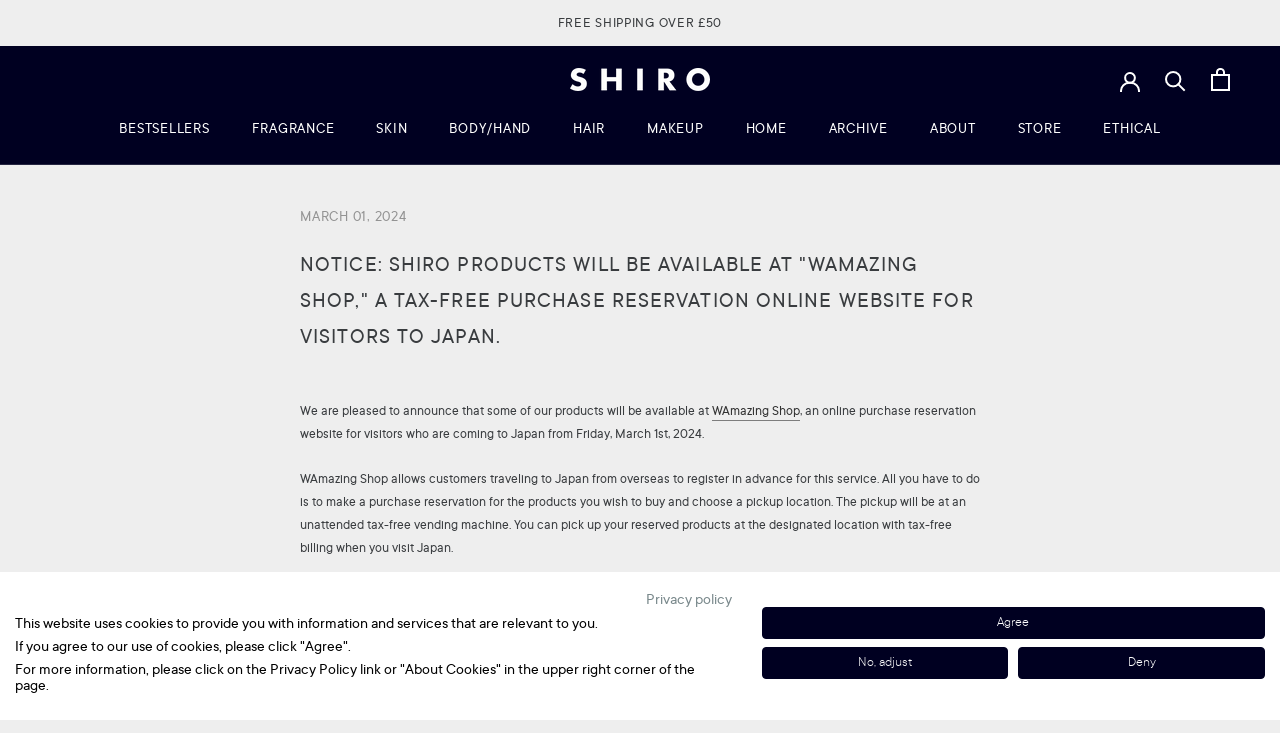

--- FILE ---
content_type: text/css
request_url: https://shiro-shiro.uk/cdn/shop/t/60/assets/custom.css?v=131796202841889664311759744933
body_size: 3444
content:
.customer_login_container .link-faded{color:#393c3f}.customer_login_container .back_to_login-field{margin-top:12px}.customer_login_container .Form__Hint a{font-size:16px}.cutomer-linktab-container a{font-size:16px}.cutomer-linktab-container .border{border-right:#939393 1px solid}.cutomer-linktab-container .viewing{color:#393c3f}@media screen and (max-width: 640px){.cutomer-linktab-container{width:100%;max-width:300px}.cutomer-linktab-container a{font-size:16px}}@media screen and (min-width: 1280px){.cutomer-linktab-container{max-width:345px}}.customer_account_container .shiro-crm__status_family{background-color:#050d26;outline:solid 1px #fff;outline-offset:-4px;display:flex;align-items:center;justify-content:center;gap:4vw;padding:30px 20px;color:#fff;border-radius:6px;max-width:345px;margin:0 auto 100px}.customer_account_container .shiro-crm__status_family.se_employee{background-color:#fff;outline:solid 1px #050D26;color:#050d26}.customer_account_container .shiro-crm__status_family.se_employee .familyImg{width:70px;height:20px}.customer_account_container .customer-account-overview{margin-bottom:80px}@media screen and (min-width: 1000px){.customer_account_container .customer-account-overview{display:flex;justify-content:space-between}.customer_account_container .member-card-conteiner,.customer_account_container .customer-info-container{width:45%}}@media screen and (max-width: 640px){.customer_account_container .section-stack{gap:initial}.customer_account_container .customer-account-overview{margin-bottom:65px}.customer-info-container{margin-top:5rem}}@media screen and (max-width: 999px){.customer-info-container{margin-top:5rem}}.customer_account_container .member-card{display:flex;height:230px;margin:auto;width:100%;max-width:490px}.customer_account_container .member-card-left{background-color:#e4d9c7;width:50%;display:flex;justify-content:space-around;border-radius:20px 0 0 20px}.customer_account_container .member-card-left .logo-image-container{margin:auto;display:flex}.customer_account_container .member-card-right{background-color:#fff;border-radius:0 20px 20px 0;width:50%;display:flex;flex-direction:column;justify-content:space-around}.customer_account_container .member-card-right .member-infomation{margin:60px auto;width:80%;height:80%;display:flex;flex-direction:column}.customer_account_container .member-card-right .name-container .content{margin-bottom:33px}.customer_account_container .member-card-right .content{font-size:16px}.customer_account_container .member-card-right .rank-conainer .content{font-size:24px;line-height:30px}.customer_account_container .member-card-right .title{font-size:13px}.customer_account_container .member-card-conteiner .rank-white{background:url(https://cdn.shopify.com/s/files/1/0623/0350/2390/files/white.png?v=1734081563)}.customer_account_container .member-card-conteiner .rank-silver{background:url(https://cdn.shopify.com/s/files/1/0623/0350/2390/files/silver.png?v=1734935785)}.customer_account_container .member-card-conteiner .rank-gold{background:url(https://cdn.shopify.com/s/files/1/0623/0350/2390/files/gold.png?v=1734935133)}.customer_account_container .member-card-conteiner .rank-navy{background:url(https://cdn.shopify.com/s/files/1/0623/0350/2390/files/navy.png?v=1734081563);color:#fff}@media screen and (max-width: 640px){.customer_account_container .member-card{width:100%;height:145px;max-width:350px}.member-card-conteiner{margin-bottom:50px}.customer_account_container .member-card-right .name-container .content,.customer_account_container .member-card-right .number-container .title,.customer_account_container .member-card-right .rank-conainer .title{font-size:10px}.customer_account_container .member-card-right .number-container .content{font-size:12px}.customer_account_container .member-card-right .rank-conainer .content{font-size:15px;line-height:18px}.customer_account_container .member-card-right .member-infomation{margin:30px auto}}@media screen and (min-width: 700px){.sm\:gap-8{gap:2rem}}.gap-7{gap:1.75rem}.customer_account_container .customer-info-container .customer-info-inner{width:90%;margin:auto}.customer_account_container .customer-info-container .customer-id-img-container{margin:auto}.customer_account_container .customer-info-container .prose p{margin:0}.customer_account_container .customer-info-container .prose .border-bottom{border-block-end-width:1px;padding-block-end:.625rem;width:100%;margin-bottom:.625rem}.customer_account_container .qrcode-container{text-align:-webkit-center;margin-bottom:30px}@media screen and (max-width: 640px){.customer_account_container .customer-info-container .customer-info-inner{display:block;max-width:350px}.customer_account_container .customer-info-container .customer-id-img-container,.customer_account_container .customer-info-container .prose{margin:auto}}.shopify-section--main-customers-order .section-header h1{font-size:24px}.customer-order .customer-order__details{display:block}.customer-order .app_area{display:flex}.customer-order .app_area a{background-color:#000021;border-color:#000021;color:#fff;display:flex;padding:10px 15px;margin-bottom:0;font-size:14px;text-align:center;align-self:center;white-space:nowrap;vertical-align:middle;-ms-touch-action:manipulation;touch-action:manipulation;cursor:pointer;-webkit-user-select:none;-moz-user-select:none;-ms-user-select:none;user-select:none;background-image:none;border:1px solid transparent;border-radius:4px;-webkit-border-radius:4px;-moz-border-radius:4px;-ms-border-radius:4px;-o-border-radius:4px;margin-top:4px;margin-right:10px}.customer-order .app_area a img{height:16px;align-self:center}.order-list-container .tab-wrap{display:flex;flex-wrap:wrap;justify-content:center}.order-list-container .tab-label{padding:14px 28px;order:-1;font-size:13px;margin:0 5px}.order-list-container .tab-content{width:100%;display:none;border-top:#000 1px solid;margin-top:-2px;padding-top:50px;background-color:#eee}.order-list-container .tab-switch:not(:checked)+.tab-label{background:#fff;color:#393c3fa6;cursor:pointer}.order-list-container .tab-switch:checked+.tab-label{background:#eee;color:#393c3f;border-top:#000 solid 1px;border-left:#000 solid 1px;border-right:#000 solid 1px;z-index:1;position:relative}.order-list-container .tab-switch:checked+.tab-label:after{content:"";position:absolute;bottom:0;left:-1px;width:102%;height:1px;background-color:#eee}.order-list-container .tab-switch:checked+.tab-label+.tab-content{display:block;overflow:auto}.order-list-container .tab-switch{display:none}.order-list-container .tab-content{overflow:scroll}.order-list-container .table-container .invoice a{text-decoration:underline}.tab-content .footnote{margin:30px 0 30px 20px;white-space:nowrap}tr[onclick]:hover{background-color:#393c3f0d}tr[onclick]{cursor:pointer;transition:background .2s}.order-list-container table{width:100%}.order-list-container .table-web .order-number{width:10%}.order-list-container .table-web .order-date{width:22%}.order-list-container .table-web .order-payment_status,.order-list-container .table-web .order-total,.order-list-container .table-web .order-download{width:12%}.order-list-container .table-web .order-fulfillment_status{width:15%}.order-list-container .table-pos .order-number{width:25%}.order-list-container .table-pos .order-date{width:35%}.order-list-container .table-pos .order-total{width:25%}.order-list-container .table-pos .order-download{width:15%}@media screen and (min-width: 700px){.order-list-container .tab-content{margin-inline-start:max(var(--container-gutter),50% - var(--container-max-width) / 2);margin-inline-end:max(var(--container-gutter),50% - var(--container-max-width) / 2);--container-max-width: var(--container-lg-max-width)}.tab-content .footnote{margin:30px 48px}}@media screen and (max-width: 700px){.order-list-container .table-container .table-web{width:650px}.order-list-container .table-pos .order-number{width:20%}}@media screen and (max-width: 640px){.order-list-container .tab-label{text-align:center}.order-list-container .tab-label{padding:12px 20px}.order-list-container .tab-label,.order-list-container .table-container th,.order-list-container .no-orders-th{font-size:11px}.order-list-container .table-container td,.order-list-container .prose p{font-size:13px}}@media screen and (max-width: 500px){.order-list-container .table-container .table-web{width:500px}.order-list-container .table-pos .order-number{width:15%}.order-list-container .table-pos .order-total{width:20%}}.customer-address-list{grid-auto-rows:minmax(100px,auto)}.customer-address-list .customer-address-block p{margin:0}.customer-address-list .customer-address-block .h-stack{justify-content:end}.customer-address-list .customer-address-block .button{padding:.6rem 1.5rem}.customer-address-list .customer-address-block .address-text-container .text-subdued,.customer-address-list .customer-address-block button{font-size:13px}.customer-address-list .customer-address-block-inner .address-text-container:not(:last-child){border-bottom:1px solid #D3D3D4;margin-bottom:16px}.address-form-modal .form-control:has(select[name="address[country]"]),.address-form-modal select[name="address[country]"]{display:none}.modal::part(header){border-block-end:0}.cutomer-linktab-container{display:flex;justify-content:space-between;width:80%;max-width:345px;margin:auto auto 50px}@media screen and (max-width: 640px){.cutomer-linktab-container{width:100%;max-width:300px}}.text-subdued{color:#939393;margin:0}.customer_account_container .member-card-left .logo-image-container img{width:70%;height:auto;margin:auto}.customer-account-category{border-block-end:1px solid #939393;border-block-end-width:1px;padding-block-end:.625rem;width:100%;margin-bottom:.625rem;border-color:#ddd;box-sizing:border-box;border-style:solid;border-top:none;border-left:none;border-right:none}.link-faded{color:#393c3fa6;transition:color .2s ease-in-out}.container{margin-inline-start:max(3rem,50% - 75rem / 2);margin-inline-end:max(3rem,50% - 75rem / 2);padding-inline:1.25rem;max-width:75rem}@media screen and (max-width: 640px){.container{margin-inline-start:max(1.25rem,50% - 75rem / 2);margin-inline-end:max(1.25rem,50% - 75rem / 2)}.container--lg{margin:auto}}.section-spacing--tight{--section-vertical-spacing: 2.5rem;--section-stack-gap: 2.25rem}.section-spacing{padding-block-start:4rem;padding-block-end:4rem}@media screen and (max-width: 640px){.section-spacing{padding-block-start:2.5rem;padding-block-end:2.5rem}}.text-with-icon{align-items:center;gap:.625rem;display:flex}.customer_account_container .customer-info-container .prose .border-bottom{border-block-end-width:1px;padding-block-end:.625rem;width:100%;margin-bottom:.625rem;border-color:#ddd;box-sizing:border-box;border-style:solid;border-top:none;border-left:none;border-right:none}@media screen and (min-width: 700px){.order-list-container .tab-content{margin-inline-start:max(2rem,50% - 75rem / 2);margin-inline-end:max(2rem,50% - 75rem / 2);--container-max-width: 75rem}}.customer-address-list .customer-address-block-inner{background-color:#fff;padding:2.4rem 1.2rem}.customer-address-block-inner{background-color:#fff;padding:2.4rem 1.2rem}.h-stack{display:flex;justify-content:end}.address-text-container:not(:last-of-type){border-bottom:1px solid #D3D3D4;margin-bottom:16px}*,:before,:after{box-sizing:border-box;border-style:solid;border-width:0;border-color:#d3d3d4;-webkit-font-smoothing:antialiased;-moz-osx-font-smoothing:grayscale}th{opacity:.6;line-height:1.7;font-size:calc(.75rem * 1.2);font-family:var(--heading-font-family);font-weight:var(--heading-font-weight);font-style:var(--heading-font-style);letter-spacing:var(--heading-letter-spacing);text-transform:var(--heading-text-transform);padding-block:0 .625rem}td:not(:empty)+td{border-inline-start-width:1px}th,td{padding:2rem .75rem}@media (max-width: 700px){th,td{padding:1.5rem .5rem}}td:not(:empty)+td{border-inline-start-width:0px}@media screen and (max-width: 640px){.order-list-container .tab-label,.order-list-container .table-container th,.order-list-container .no-orders-th{font-size:11px}}:where(td,th):not(:empty){border-block-width:1px;border-top:none;text-align:start}.table_custom{font-size:14px;margin:auto}.table_custom th,.table_custom tr td{border-color:#d3d3d4}.address-text-container .text-subdued,.customer-address-block-inner button{font-size:13px}.address-text-container .text-content{font-size:14px}.app_area{display:flex}.app_area a{background-color:#000021;border-color:#000021;color:#fff;display:flex;padding:10px 15px;margin-bottom:0;font-size:14px;text-align:center;align-self:center;white-space:nowrap;vertical-align:middle;-ms-touch-action:manipulation;touch-action:manipulation;cursor:pointer;-webkit-user-select:none;-moz-user-select:none;-ms-user-select:none;user-select:none;background-image:none;border:1px solid transparent;border-radius:4px;-webkit-border-radius:4px;-moz-border-radius:4px;-ms-border-radius:4px;-o-border-radius:4px;margin-top:4px;margin-right:10px}.app_area a img{height:16px;align-self:center}.customer-account-box{min-height:calc(100vh - 4rem * 2 - var(--announcement-bar-height, 0px) - 105px);text-align:center;align-items:center;display:grid}.v-stack{grid-template-columns:minmax(0,1fr);align-content:start;display:grid}.register-template h1{font-weight:400}.page-title{font-size:24px;letter-spacing:2px;line-height:46px;margin-bottom:24px}.register-template .form .Form__Item{margin-bottom:40px}.Form__Item{position:relative;margin-bottom:15px}@media screen and (min-width: 641px){.Form__Item,.Form__Alert,#shopify-product-reviews .spr-form-message{margin-bottom:30px}}.register-template .Form__Item h3{font-size:16px;line-height:26px;font-weight:400}.Form__Item label span,.register-template .terms-check-container span,.register-template .age-check-container span{color:#e0121b;margin:0 5px}.register-template .gender-container label,.register-template .terms-check-container label,.register-template .age-check-container label{padding-left:10px}.register-template .Form__Item h3,.register-template .Form__Item label,.register-template .password-container input,.register-template .scroll-container{margin-bottom:5px}.register-template .gender-inner .gender-option{width:30%}.register-template .scroll-container{height:150px;border:1px solid #000;overflow-y:scroll;background-color:#fff;font-size:13px;padding:10px}.register-template .scroll-container span{height:150px;overflow-y:scroll;background-color:#fff;font-size:13px;padding:10px}.register-template .check-conteiner{display:flex}.register-template .check-conteiner p{margin-bottom:0}.register-template .check-conteiner a{text-decoration:underline;color:#00f}.register-template .register-container{text-align:left}b,strong{font-weight:700}.register-template .birthday-select select,.register-template .gender-container input,.register-template .gender-container label,.register-template .check-conteiner input,.register-template .check-conteiner label,.register-template .age-check-container input,.register-template .age-check-container label{cursor:pointer}.register-template input[type=checkbox],.register-template input[type=radio]{transform:scale(1.3);accent-color:#393c3f}.register-template input[type=checkbox]{margin-left:10px}input:not(:placeholder-shown),textarea:not(:placeholder-shown){background-color:#eee}input[type=checkbox],input[type=radio]{box-sizing:border-box;padding:0}input{line-height:normal;border-radius:0}.Form__Item label span,.register-template .scroll-container span{color:#393c3f;margin:0 5px}.register-template input[type=text],.register-template input[type=email],.register-template input[type=password]{-webkit-appearance:none;display:block;padding:12px 14px;border-radius:0;border:1px solid #d3d3d4;width:100%;line-height:normal;resize:none;transition:border-color .1s ease-in-out}input:placeholder-shown,textarea:placeholder-shown,select option[value=""],select:has(option:checked[value=""]){background-color:#fff}.register-template .gender-inner{display:flex}.register-container .Button{width:100%}.register-template .required-mark{color:#e0121b;margin:0 5px}.register-template .lastname-container{margin-bottom:15px}.register-template .birthday-inner .birthday-select select{-webkit-appearance:none;appearance:none;width:100%;padding:12px 14px;border:1px solid #d3d3d4}.register-template .birthday-inner .birthday-select{width:29%;font-size:16px;position:relative}.register-template .birthday-inner{display:flex;justify-content:space-between}.register-template .birthday-inner .birthday-select label{width:100%;padding-left:5px;display:block}@media (max-width: 767px){.register-template .gender-inner{display:block}.register-template .gender-inner .gender-option{margin-bottom:.5rem}}.register-template .gender-inner .gender-option_i_prefer_not_to_say{width:50%}@media screen and (max-width: 699px){.order-summary__header,.order-summary__body td:nth-child(n+2),.order-summary__footer td:first-child{display:none}}@media screen and (max-width: 699px){.order-summary__body tr:first-child td{padding-block-start:0}}@media screen and (max-width: 699px){.order-summary__body td:first-child{border-top:none}}.line-item__media{width:7.5rem;flex-shrink:0}@media screen and (max-width: 699px){.line-item__media{width:4.375rem;flex-shrink:0}}.customer-order{grid:auto / minmax(0,1fr);gap:3rem;display:grid}@media screen and (min-width: 1150px){.customer-order{grid:auto / auto-flow minmax(0,1fr) 14rem;column-gap:3.75rem}}@media screen and (min-width: 1400px){.customer-order{grid-auto-columns:minmax(0,1fr) 18rem}}text-start{text-align:start}.banner--success{--banner-background: 212 227 203;--banner-color: 48 122 7;--button-background: 48 122 7;--button-text-color: 212 227 203}.banner--error{--banner-background: 243 204 204;--banner-color: 115 43 43;--button-background: 115 43 43;--button-text-color: 243 204 204}.banner{font-size:.875rem;color:rgb(var(--banner-color));background:rgb(var(--banner-background));text-shadow:none;padding:.625rem 1.25rem}.line-item{--line-item-media-width: 4.375rem;align-items:center;column-gap:1.5rem;display:flex}@media screen and (min-width: 700px){.line-item{--line-item-media-width: 7.5rem}}body{font-weight:400;font-size:.875rem;line-height:1.65;font-family:var(--text-font-family);letter-spacing:0em;margin:0;position:relative}@media screen and (min-width: 700px){font-size: 14.4px}.section-stack{gap:var(--section-stack-gap);grid-auto-columns:minmax(0,1fr);display:grid}.gap-6{gap:1.5rem}.justify-items-start{justify-items:start}.gap-2{gap:.5rem}.h-stack{align-items:center;display:flex}.justify-between{justify-content:space-between}.button,.shopify-challenge__button,.shopify-payment-button__button--unbranded{--initial-gradient: linear-gradient(rgb(48 122 7), rgb(48 122 7));--hover-gradient: linear-gradient(transparent, transparent);--initial-background-position: right;--hover-background-position: left;--button-outline-color: 48, 122, 7;-webkit-appearance:none;appearance:none;text-transform:uppercase;letter-spacing:.18em;text-shadow:none;text-align:center;cursor:pointer;color:#d4e3cb;border:1px solid rgb(var(--button-outline-color));border-radius:0;background-color:transparent;background-image:var(--initial-gradient),var(--hover-gradient);background-size:101% 101%,0 101%;background-position:right;background-repeat:no-repeat;justify-content:center;align-items:center;column-gap:1.125rem;padding:.65rem 1.75rem;transition:background-size .45s cubic-bezier(.785,.135,.15,.86),background-position .45s step-end,color .45s cubic-bezier(.785,.135,.15,.86),border .45s cubic-bezier(.785,.135,.15,.86);display:inline-flex;position:relative}.customer-order__details .Button--primary:before{background-color:#307a07}table--reduce-border :is(td)+td{border-inline-start-width:0}.text-end{text-align:end}.text-center{text-align:center}:where(th):not(:empty){border-block-start-width:0}.text-start_top,.text-center_top,.text-end_top{padding-top:0;padding-bottom:10px}.prose :last-child{margin-block-end:0!important}.prose :where(:not(meta,span)+*){margin-block-start:1rem}.container{margin-inline-start:max(3rem,50% - 75rem / 2);margin-inline-end:max(3rem,50% - 75rem / 2);max-width:75rem}@media screen and (max-width: 640px){.container{margin-inline-start:max(1.25rem,50% - 75rem / 2);margin-inline-end:max(1.25rem,50% - 75rem / 2);padding-inline:1.25rem}.container--lg{margin:auto}}table{border-collapse:collapse;border-spacing:0;width:100%}table:not(.table--bordered) :is(th,td):first-child,table:not(.table--bordered) :is(th,td):empty+td{padding-inline-start:0}.order-summary__footer tr:not(:last-child) td{border-width:0}.table--reduce-border :is(td)+td{border-inline-start-width:0}:is(th,td):last-child{padding-inline-end:0}:where(td,th):not(:empty){border-block-width:1px;text-align:start}th,td{padding:1rem .75rem}.customer-order__address-list{grid-template-columns:repeat(auto-fit,minmax(250px,1fr));align-content:start;gap:2.5rem 3.75rem;display:grid}section-spacing--tight{--section-vertical-spacing: 2.5rem;--section-stack-gap: 2.25rem}.section-spacing--tight{--section-vertical-spacing: 4rem;--section-stack-gap: 3rem}.container--lg{max-width:1240px;padding-right:20px;padding-left:20px}@media screen and (max-width: 640px){.container--lg{margin:auto}}.container--xxs{max-width:400px;margin:auto}.container--xs{max-width:680px;margin:auto}.section-stack{gap:3rem;grid-auto-columns:minmax(0,1fr);display:grid}.shopify-section--thanks-page .thankspage_content{text-align:center}.thankspage_content{font-size:14px}.shopify-section--thanks-page .h2{font-size:22px}.shopify-section--thanks-page .thankspage_content p{margin-bottom:2.5rem}
/*# sourceMappingURL=/cdn/shop/t/60/assets/custom.css.map?v=131796202841889664311759744933 */


--- FILE ---
content_type: text/css
request_url: https://shiro-shiro.uk/cdn/shop/t/60/assets/blog.css?v=50090710389390593401760516652
body_size: 2122
content:
@charset "UTF-8";[id=blog] .boxContainer{padding:1.6em 0}[id=blog] .boxContainer:not(:last-child){margin-bottom:1.6em}[id=blog] .boxContainer:last-child{margin-bottom:0}[id=blog] .u-btnContainer{display:flex;align-items:center;flex-direction:column;justify-content:center;max-width:680px;margin:auto;gap:24px 0}@media screen and (min-width: 768px){[id=blog] .u-btnContainer{flex-direction:row;gap:0 24px}}[id=blog] .u-btn{display:inline-block;width:100%;min-width:200px;padding:16px 32px;cursor:pointer;text-align:center;border-radius:4px}[id=blog] .u-btn--black{transition:.5s;color:#fff!important;background:#2b2f33}[id=blog] .u-btn--black:hover{transition:.5s;opacity:.8;color:#fff!important;background:#2b2f33}[id=blog] .u-btn--white{transition:.5s;color:#000!important;background:#fff}[id=blog] .u-btn--white:hover{transition:.5s;opacity:.8;color:#000!important;background:#fff}[id=blog] .u-btn__border{border:1px solid #ffffff}[id=blog] .u-btn__border--black{border:1px solid #2b2f33}[id=blog] .u-btn__arrow{position:relative;display:inline-block}[id=blog] .u-btn__arrow:before{position:absolute;top:50%;right:16px;width:12px;height:12px;margin-top:-6px;content:"";-webkit-transform:rotate(0deg) translate(-50%,-50%);transform:rotate(0) translate(-50%,-50%);border-top:solid 1px #ffffff;border-right:solid 1px #ffffff}[id=blog] .u-btn__arrow--top:before{-webkit-transform:rotate(-45deg);transform:rotate(-45deg)}[id=blog] .u-btn__arrow--right:before{-webkit-transform:rotate(45deg);transform:rotate(45deg)}[id=blog] .u-btn__arrow--bottom:before{margin-top:-12px;-webkit-transform:rotate(135deg);transform:rotate(135deg)}[id=blog] .u-btn__arrow--left:before{right:initial;left:16px;-webkit-transform:rotate(-135deg);transform:rotate(-135deg)}[id=blog] .u-btn__arrow--black:before{border-top:solid 1px #2b2f33;border-right:solid 1px #2b2f33}[id=blog] .u-flexRow{display:flex;flex-wrap:wrap;justify-content:flex-start;margin-top:-24px;margin-left:-24px}[id=blog] .u-flexThumb__img-2{height:auto;margin-top:0;margin-bottom:0}@media screen and (max-width: 767px){[id=blog] .u-flexRow{flex-direction:column;margin-left:0}}[id=blog] .u-flexCol-2{display:flex;flex-direction:column;width:calc((100% - 48px)/2);margin-top:24px;margin-left:24px;padding:initial;border:1px solid #f1f1f1}@media screen and (max-width: 767px){[id=blog] .u-flexCol-2{width:100%;margin-left:0}}[id=blog] .u-flexThumb__img{width:100%;height:auto;margin-top:0;margin-bottom:0}[id=blog] .u-flexBody{align-items:center;height:100%;padding:24px;background:#f4f4f4}[id=blog] .small{font-size:80%}[id=blog] .btn-info{color:#fff!important;background:#2c2e33;display:block;cursor:pointer;text-align:center;border-radius:4px;margin:6% auto;padding:12px 50px;position:relative;width:100%}[id=blog] .btn-info:hover{color:#fff;transition:.5s;opacity:.8}[id=blog] .maroon{font-size:14px}[id=blog] hr{border-style:inset;border-width:1px}[id=blog] .product-mbmt{margin:0 auto!important}[id=blog] .limited-lineup-mb{margin-bottom:40px!important}[id=blog] .item-media-list{margin-bottom:56px}[id=blog] .item-media-list>.item-media:not(:last-child){margin-bottom:48px}[id=blog] .item-media .item-media-title:hover:before{opacity:.3}[id=blog] .item-media-inner{display:flex;position:relative;margin:-10px;flex-direction:row}[id=blog] .item-media-inner>*{padding:10px}[id=blog] .item-media .item-media-image{-webkit-box-flex:0;-webkit-flex:0 0 40%;flex:0 0 40%;max-width:40%}[id=blog] .item-media .item-media-text{margin-top:0}[id=blog] .item-media .item-media-content{-webkit-box-flex:0;-webkit-flex:0 0 60%;flex:0 0 60%;max-width:60%}[id=blog] .item-media .item-media-title{margin-bottom:5px;display:block;color:#393c41;font-weight:700;text-decoration:underline}[id=blog] .item-media .item-media-title:before{position:absolute;top:0;left:0;width:100%;height:100%;z-index:0;display:block;content:"";opacity:1;transition:opacity .3s,background .3s}[id=blog] .item-media-body{position:relative}[id=blog] .giftpaper-contents-image{max-width:300px;margin:5px 20px 5px 0!important}[id=blog] .giftpaper-contents{float:left}[id=blog] .border_giftpaper-2{margin:46px 0 48px;background-color:#f4f4f4;padding:20px}[id=blog] .giftpaper-tite{margin:0 0 20px!important;font-weight:700!important;font-size:16px!important}[id=blog] .giftpaper-image{width:70%;margin:0 auto!important}[id=blog] .border_giftpaper{background-color:#f4f4f4;padding:20px;margin-bottom:48px}[id=blog] .text_giftpaper_mb15{margin:0 auto 15px}[id=blog] .text_deciratuin{text-decoration:underline}[id=blog] .giftpaper_maroon{color:#393c41!important;font-size:.8rem}[id=blog] .topics__container{padding-top:46px}[id=blog] .topics-title__box{text-align:center;align-items:baseline;padding-bottom:1rem;border-bottom:1px solid #393c41;margin-bottom:2rem}[id=blog] .sec-title{font-weight:700!important;line-height:1.6}[id=blog] .u-flexBody-2{align-items:center;height:100%;padding:24px}@media screen and (max-width: 767px){[id=blog] .sec-title{font-weight:700;line-height:1.6}[id=blog] .buttonarea{display:block;width:100%}[id=blog] .btn-info{margin:12% auto;font-size:14px}[id=blog] .limited-lineup-mb{margin-bottom:38px!important}[id=blog] .item-media-list{margin-bottom:56px}[id=blog] .item-media-list>.item-media:not(:last-child){margin-bottom:40px}[id=blog] .item-media-inner{display:flex;position:relative;margin:0;flex-direction:column;align-items:center}[id=blog] .item-media-inner>*{padding:0}[id=blog] .item-media .item-media-image{max-width:100%;margin:20px 0;height:auto}[id=blog] .item-media .item-media-content{flex:auto;max-width:100%}[id=blog] .item-media .item-media-title{margin-bottom:5px;display:block;color:#393c41;font-weight:700;text-decoration:underline}[id=blog] .item-media .item-media-title:before{position:absolute;top:0;left:0;width:100%;height:100%;z-index:0;display:block;content:"";opacity:1;transition:opacity .3s,background .3s}[id=blog] .item-media .item-media-body{position:relative;z-index:1}[id=blog] .item-media .item-media-text{margin-top:8px}[id=blog] .u-flexBody-2{align-items:center;height:100%;padding:24px}[id=blog] .u-flexThumb__img-2{width:100%;height:auto;margin-top:0;margin-bottom:0}[id=blog] .giftpaper-contents--inner{display:flex;flex-direction:column}[id=blog] .giftpaper-contents-image{width:100%;max-width:100%;margin:0 auto 32px!important}[id=blog] .giftpaper-image{width:100%}}[id=blog] .item-product-media-inner{display:flex;position:relative;margin:-10px;flex-direction:row}[id=blog] .item-product-media-inner>*{padding:10px}[id=blog] .item-product-media .item-product-media-title:before{position:absolute;top:0;left:0;width:100%;height:100%;z-index:1;display:block;content:"";opacity:1;transition:opacity .3s,background .3s}[id=blog] .item-product-media-inner .base.base--link{transition:opacity .3s}[id=blog] .item-product-media-inner .base.base--link:active,[id=blog] .item-product-media-inner .base.base--link:focus-visible{opacity:.5}[id=blog] .product-media-image{width:223px;max-width:223px}@media (pointer: fine){[id=blog] .item-product-media-list .base.base--link:hover{opacity:.7}}[id=blog] .info-hr-margin{margin:48px auto 25px}[id=blog] .perfume-lineup-inner{display:flex;column-gap:20px}[id=blog] .perfume--item{display:flex;flex-direction:row;margin-bottom:3px;font-size:14px}[id=blog] .perfume-lineup-inner-box{width:calc((100% - 20px)/2)}[id=blog] .perfume-lineup-inner-item{margin:10px}[id=blog] .perfume-lineup--mb{margin-bottom:40px!important}@media screen and (max-width: 767px){[id=blog] .item-product-media-list{margin-bottom:56px}[id=blog] .item-product-media-list>.item-product-media:not(:last-child){margin-bottom:40px}[id=blog] .item-product-media-inner{display:flex;position:relative;flex-direction:column;margin:0}[id=blog] .item-product-media-inner>*{padding:0}[id=blog] .item-product-media .item-product-media-image{flex:auto;max-width:100%;margin:20px auto}[id=blog] .item-product-media .item-product-media-content{flex:auto;max-width:100%}[id=blog] .item-product-media .item-product-media-title{margin-bottom:5px;display:block;color:#393c41;font-weight:700;text-decoration:underline}[id=blog] .item-product-media .item-product-media-title:before{position:absolute;top:0;left:0;width:100%;height:100%;z-index:0;display:block;content:"";opacity:1;transition:opacity .3s,background .3s}[id=blog] .item-product-media .item-product-media-body{position:relative;z-index:1}[id=blog] .item-product-media .item-product-media-text{margin-top:8px}[id=blog] .product-media-image{width:100%;max-width:100%}[id=blog] .perfume--item{display:flex;flex-direction:row;column-gap:5px;margin-bottom:5px}[id=blog] .perfume-lineup-inner{flex-direction:column}[id=blog] .perfume-lineup-inner-box{width:100%}}[id=blog] .item-product-media-list-plural{display:flex;row-gap:48px;flex-direction:column}@media (pointer: fine){[id=blog] .item-product-media-list-plural .base.base--link:hover{opacity:.7}}@media screen and (max-width: 767px){[id=blog] .item-product-media-list-plural{row-gap:40px}}[id=blog] .tp_oil-in-serum_media{margin-bottom:20px}[id=blog] .tp_oil-in-serum_media:last-child{margin-bottom:0}[id=blog] .tp_oil-in-serum_inner{display:flex;margin:-10px}[id=blog] .tp_oil-in-serum_image{padding:10px;flex:0 0 40%;max-width:40%}[id=blog] .tp_oil-in-serum_text{padding:10px}[id=blog] .tp_oil-in-serum_image-mtb-0{margin:0 auto!important}@media screen and (max-width: 480px){[id=blog] .tp_oil-in-serum_image{width:calc(40% - 15px);flex:0 0 calc(40% - 15px);max-width:calc(40% - 15px);padding:0}[id=blog] .tp_oil-in-serum_inner{display:flex;flex-direction:row;margin:0;column-gap:15px}[id=blog] .tp_oil-in-serum_text{width:60%;max-width:60%;flex:0 0 60%;padding:0}[id=blog] .ingredients__text{margin-top:-4px}[id=blog] .tp_oil-in-serum_media{margin-bottom:30px}}[id=blog] .Perfume-topics__container+.Perfume-topics__container{margin-top:6.4rem}[id=blog] .perfume_mt6{margin-top:6.4rem}[id=blog] .topics-title__box-pm,[id=blog] .topics-title__box-news{text-align:center;align-items:baseline;padding-bottom:1rem;border-bottom:1px solid #393c41}[id=blog] .topics-title__box-pm,[id=blog] .topics-title__box-news{margin:0 auto 2rem}[id=blog] .topics-menu__list{margin:0 auto 3rem!important;width:100%;list-style:none}[id=blog] .topics-menu__item{width:100%;margin-bottom:1.6rem}[id=blog] .topics-menu__item a{display:flex;align-items:baseline;position:relative;border-bottom:1px solid #393c41;padding-right:2.4rem;padding-left:.6rem;width:fit-content;text-decoration:none!important}[id=blog] .topics-menu__item a:before{position:absolute;top:calc(50% - 4px);right:.6rem;bottom:0;width:8px;height:8px;content:"";-webkit-transform:rotate(135deg);transform:rotate(135deg);border-top:solid 1px #393c41;border-right:solid 1px #393c41}[id=blog] .topics-menu__item a span{margin-right:.4rem}[id=blog] .perfume-newsbox{background-color:#f8f8f8;padding:2rem;margin:0 auto 40px}[id=blog] .perfume-item-media-image img,[id=blog] .perfume-scent_image img,[id=blog] #giftpouch-202508 img{margin-top:0!important;margin-bottom:0!important}[id=blog] .perfume-giftpouch-text{margin-bottom:30px}@media screen and (max-width: 767px){[id=blog] .topics-title__box-pm{margin:5rem auto 2rem}[id=blog] .topics-title__box-news{margin:0 auto 2rem}[id=blog] .topics-menu__item a{width:100%}[id=blog] .topics-menu__list{margin:0 auto 2.4rem!important}[id=blog] .perfume-giftpouch-text{margin-bottom:0}}[id=blog] .fragrance-perfume_chart-image{margin:20px auto 60px}[id=blog] .perfume-scent_contents{display:flex;flex-direction:column;row-gap:4.5rem;padding:40px 0 0rem}[id=blog] .perfume-scent_inner{display:flex;column-gap:20px}[id=blog] .perfume-scent_text p+p{margin-top:15px}[id=blog] .perfume-scent_text a{font-weight:700;text-decoration:underline}[id=blog] .perfume-item-media-image,[id=blog] .perfume-scent_image{-webkit-box-flex:0;flex:0 0 40%;max-width:40%}[id=blog] .perfume-item-media-inner{display:flex;position:relative;column-gap:20px}@media screen and (max-width: 767px){[id=blog] .perfume-item-media-inner{display:flex;position:relative;flex-direction:row;margin:0;column-gap:15px}[id=blog] .perfume-item-media-inner>*{padding:0}[id=blog] .perfume-item-media-image{flex:auto;max-width:calc((100% - 15px)/2);margin-bottom:16px}}@media screen and (max-width: 767px){[id=blog] .perfume-scent_inner{display:block}[id=blog] .perfume-scent_contents{row-gap:2rem}[id=blog] .perfume-scent_image{width:100%;max-width:100%}[id=blog] .perfume-scent_image img{width:100%;height:auto;display:block}[id=blog] .perfume-item-media-image img,[id=blog] .perfume-scent_image img,[id=blog] #giftpouch-202508 img{margin-bottom:1.5rem!important}}[id=blog] .brand-story__innner,[id=blog] .brand-story__innner-2{display:flex;column-gap:20px;margin:20px auto}[id=blog] .brand-story__innner{flex-direction:row-reverse}[id=blog] .brand-story__innner-2{align-items:flex-start}[id=blog] .brand-story__image{flex:35% 0 0}[id=blog] .brand-story__image img{margin:0!important}@media screen and (max-width: 767px){[id=blog] .brand-story__image-mt{margin-top:5px}[id=blog] .brand-story__image img{margin:2rem 0!important}[id=blog] .brand-story__innner-2{display:flex;column-gap:20px;margin:0 auto;align-items:flex-start;flex-direction:column}[id=blog] .brand-story__innner{margin:0 auto;flex-direction:column-reverse}[id=blog] .brand-story__text{margin-top:15px}}[id=blog] .topics_story-inner,[id=blog] .topics_story-inner-2{display:flex;column-gap:20px;margin:20px auto;justify-content:space-between}[id=blog] .topics_story-inner{flex-direction:row-reverse}[id=blog] .topics_story-inner-2{align-items:flex-start}[id=blog] .topics_story-image{flex:35% 0 0}[id=blog] .topics_story-image img{margin:0!important}[id=blog] .story_mt{margin-top:40px}[id=blog] .story_partner-text{font-weight:700}@media screen and (max-width: 767px){[id=blog] .topics_story-image-mt{margin-top:5px}[id=blog] .topics_story-image img{margin:2rem 0!important}[id=blog] .topics_story-inner-2{display:flex;column-gap:20px;margin:0 auto;align-items:flex-start;flex-direction:column}[id=blog] .topics_story-inner{margin:0 auto;flex-direction:column-reverse}[id=blog] .topics_story-text{margin-top:15px}}[id=blog] .smp-table-stage{margin:2.4rem -1.5rem 2.4rem 0;overflow-x:scroll;position:relative;padding-right:1.5rem;padding-bottom:1rem}[id=blog] .smp-table-stage__content .--head{width:7em;padding:1rem .5rem!important;position:sticky;top:0;left:0;border-right:1px solid #ccc;box-shadow:1px 0 #ccc;z-index:1}[id=blog] #topics__smp-contents .TableWrapper{overflow:visible!important}[id=blog] #topics__smp-contents img{margin-top:0;margin-bottom:0}[id=blog] .smp-table-stage{margin:4rem 0 2rem}[id=blog] .smp-table-stage__content{width:50rem!important;table-layout:fixed}[id=blog] .smp-table-stage__content th,[id=blog] .smp-table-stage__content td{font-weight:400;padding:1rem .5rem!important;border:1px solid #ccc;vertical-align:top;letter-spacing:.04em}[id=blog] .smp-table-stage__content .--head{text-align:center;background-color:#eee;width:6rem}[id=blog] .smp-table-stage__content .--stagename{font-size:16px;text-align:center;line-height:1;letter-spacing:.2em;background-color:#fff;vertical-align:middle;padding-bottom:1.4rem}[id=blog] .smp-table-stage__content .--silver{background-color:#cecdd0}[id=blog] .smp-table-stage__content .--gold{background-color:#e1be6f}[id=blog] .smp-table-stage__content .--navy{background-color:#000030;color:#fff}[id=blog] .smp-table-stage__content .--img{padding:1.2rem .6rem .4rem!important}[id=blog] .smp-table-stage__content .--bg{background-color:#f6f6f6}[id=blog] .smp-table-stage__content .smp-list-desc__item{font-size:14px}[id=blog] .smp-list-desc{list-style-position:outside!important;padding-left:1rem!important;margin-left:0!important}[id=blog] .smp-list-desc.--small{font-size:14px;line-height:1.6}[id=blog] .smp-list-desc__item{list-style-type:disc;font-size:14px;padding:0!important}[id=blog] .smp-list-desc__item+.smp-list-desc__item{margin-top:.4rem}@media screen and (max-width: 767px){[id=blog] .smp-table-stage{margin:2.4rem -1.5rem 2.4rem 0;overflow-x:scroll;position:relative;padding-right:1.5rem;padding-bottom:1rem}[id=blog] .smp-table-stage__content .--head{left:-.5px}[id=blog] .smp-table-stage__content .--stagename{width:200px}[id=blog] .smp-table-stage__content td{white-space:normal}[id=blog] #topics__smp-contents .TableWrapper{overflow:visible!important}}[id=blog] .point-heading{display:flex;align-items:center;justify-content:flex-start;gap:15px}[id=blog] .point-tag{background-color:#000030;color:#fff;padding:8px 10px 8px 12px;font-size:14px;line-height:1.6;border-radius:2px;letter-spacing:.2em;white-space:nowrap}[id=blog] .point-text{font-size:16px;line-height:1.6}[id=blog] .sec-title-sub{font-weight:700;line-height:1.6;text-align:left}@media screen and (max-width: 767px){[id=blog] .sec-title-sub{font-weight:700;line-height:1.6;font-size:16px;text-align:left}[id=blog] .point-tag{font-size:12px}}[id=blog] .tp_point-ingredients_media{margin-bottom:20px}[id=blog] .tp_point-ingredients_media:last-child{margin-bottom:0}[id=blog] .tp_point-ingredients_inner{display:flex;margin:-10px}[id=blog] .tp_point-ingredients_image{flex:0 0 40%;padding:10px}[id=blog] .tp_point-ingredients_text{flex:0 0 60%;padding:10px}[id=blog] .ingredients__text{margin-bottom:10px!important}[id=blog] .tp_point-ingredients_image-mtb-0{margin:0 auto!important}@media screen and (max-width: 480px){[id=blog] .tp_point-ingredients_image{flex:0 40%;padding:0;margin-bottom:2rem}[id=blog] .tp_point-ingredients_inner{display:flex;flex-direction:column;margin:0;column-gap:15px}[id=blog] .tp_point-ingredients_text{flex:0 60%;padding:0}[id=blog] .ingredients__text{margin-top:-4px}[id=blog] .tp_point-ingredients_media{margin-bottom:30px}}[id=blog] .topics_story-image_column{flex:35% 0 0;display:flex;flex-direction:column;gap:15px}[id=blog] .topics_story-image_column img{margin:0!important}[id=blog] .topics_story-inner-2image{display:flex;column-gap:20px;margin:20px auto}[id=blog] .topics_story-inner-2image{align-items:flex-start}@media screen and (max-width: 767px){[id=blog] .topics_story-image_column img{margin:2rem 0!important;width:48%}[id=blog] .topics_story-image_column{flex-direction:row;gap:5px;justify-content:space-between}[id=blog] .topics_story-inner-2image{display:flex;column-gap:20px;margin:20px auto;flex-wrap:nowrap;align-items:flex-start;flex-direction:column}}
/*# sourceMappingURL=/cdn/shop/t/60/assets/blog.css.map?v=50090710389390593401760516652 */


--- FILE ---
content_type: text/javascript; charset=utf-8
request_url: https://shiro-shiro.uk/products/wrap.js
body_size: 902
content:
{"id":14701456785786,"title":"Gift Wrapping","handle":"wrap","description":"\u003cp\u003e\u003cbr\u003e\u003c\/p\u003e","published_at":"2024-11-19T09:45:50+00:00","created_at":"2024-10-22T01:34:01+01:00","vendor":"Gift","type":"Gift","tags":[],"price":200,"price_min":200,"price_max":500,"available":true,"price_varies":true,"compare_at_price":null,"compare_at_price_min":0,"compare_at_price_max":0,"compare_at_price_varies":false,"variants":[{"id":55854556152186,"title":"GIFT POUCH","option1":"GIFT POUCH","option2":null,"option3":null,"sku":"144-950100-00698","requires_shipping":true,"taxable":true,"featured_image":{"id":80338277990778,"product_id":14701456785786,"position":3,"created_at":"2025-09-04T06:46:09+01:00","updated_at":"2025-09-04T06:46:13+01:00","alt":null,"width":960,"height":960,"src":"https:\/\/cdn.shopify.com\/s\/files\/1\/1440\/3462\/files\/giftpouch.jpg?v=1756964773","variant_ids":[55854556152186]},"available":true,"name":"Gift Wrapping - GIFT POUCH","public_title":"GIFT POUCH","options":["GIFT POUCH"],"price":200,"weight":0,"compare_at_price":null,"inventory_quantity":-5,"inventory_management":null,"inventory_policy":"continue","barcode":"","featured_media":{"alt":null,"id":67754363060602,"position":3,"preview_image":{"aspect_ratio":1.0,"height":960,"width":960,"src":"https:\/\/cdn.shopify.com\/s\/files\/1\/1440\/3462\/files\/giftpouch.jpg?v=1756964773"}},"requires_selling_plan":false,"selling_plan_allocations":[]},{"id":51907212706170,"title":"GIFT PAPER BAG","option1":"GIFT PAPER BAG","option2":null,"option3":null,"sku":"144-950100-00664","requires_shipping":true,"taxable":true,"featured_image":{"id":72355805987194,"product_id":14701456785786,"position":1,"created_at":"2024-11-29T02:17:57+00:00","updated_at":"2024-11-29T02:17:57+00:00","alt":null,"width":960,"height":960,"src":"https:\/\/cdn.shopify.com\/s\/files\/1\/1440\/3462\/files\/1731578119162_a9ffa768-287d-4b3d-86e2-33d2ffb4cfce.jpg?v=1732846677","variant_ids":[51907212706170]},"available":true,"name":"Gift Wrapping - GIFT PAPER BAG","public_title":"GIFT PAPER BAG","options":["GIFT PAPER BAG"],"price":400,"weight":0,"compare_at_price":null,"inventory_quantity":-22,"inventory_management":null,"inventory_policy":"continue","barcode":"","featured_media":{"alt":null,"id":63514624328058,"position":1,"preview_image":{"aspect_ratio":1.0,"height":960,"width":960,"src":"https:\/\/cdn.shopify.com\/s\/files\/1\/1440\/3462\/files\/1731578119162_a9ffa768-287d-4b3d-86e2-33d2ffb4cfce.jpg?v=1732846677"}},"requires_selling_plan":false,"selling_plan_allocations":[]},{"id":54735979086202,"title":"GIFT BOX","option1":"GIFT BOX","option2":null,"option3":null,"sku":"144-950100-00396","requires_shipping":true,"taxable":true,"featured_image":{"id":72355806019962,"product_id":14701456785786,"position":2,"created_at":"2024-11-29T02:17:57+00:00","updated_at":"2024-11-29T02:17:57+00:00","alt":null,"width":960,"height":960,"src":"https:\/\/cdn.shopify.com\/s\/files\/1\/1440\/3462\/files\/1732009502347.png?v=1732846677","variant_ids":[54735979086202]},"available":true,"name":"Gift Wrapping - GIFT BOX","public_title":"GIFT BOX","options":["GIFT BOX"],"price":500,"weight":0,"compare_at_price":null,"inventory_quantity":-11,"inventory_management":null,"inventory_policy":"continue","barcode":"","featured_media":{"alt":null,"id":63514624360826,"position":2,"preview_image":{"aspect_ratio":1.0,"height":960,"width":960,"src":"https:\/\/cdn.shopify.com\/s\/files\/1\/1440\/3462\/files\/1732009502347.png?v=1732846677"}},"requires_selling_plan":false,"selling_plan_allocations":[]}],"images":["\/\/cdn.shopify.com\/s\/files\/1\/1440\/3462\/files\/1731578119162_a9ffa768-287d-4b3d-86e2-33d2ffb4cfce.jpg?v=1732846677","\/\/cdn.shopify.com\/s\/files\/1\/1440\/3462\/files\/1732009502347.png?v=1732846677","\/\/cdn.shopify.com\/s\/files\/1\/1440\/3462\/files\/giftpouch.jpg?v=1756964773"],"featured_image":"\/\/cdn.shopify.com\/s\/files\/1\/1440\/3462\/files\/1731578119162_a9ffa768-287d-4b3d-86e2-33d2ffb4cfce.jpg?v=1732846677","options":[{"name":"Title","position":1,"values":["GIFT POUCH","GIFT PAPER BAG","GIFT BOX"]}],"url":"\/products\/wrap","media":[{"alt":null,"id":63514624328058,"position":1,"preview_image":{"aspect_ratio":1.0,"height":960,"width":960,"src":"https:\/\/cdn.shopify.com\/s\/files\/1\/1440\/3462\/files\/1731578119162_a9ffa768-287d-4b3d-86e2-33d2ffb4cfce.jpg?v=1732846677"},"aspect_ratio":1.0,"height":960,"media_type":"image","src":"https:\/\/cdn.shopify.com\/s\/files\/1\/1440\/3462\/files\/1731578119162_a9ffa768-287d-4b3d-86e2-33d2ffb4cfce.jpg?v=1732846677","width":960},{"alt":null,"id":63514624360826,"position":2,"preview_image":{"aspect_ratio":1.0,"height":960,"width":960,"src":"https:\/\/cdn.shopify.com\/s\/files\/1\/1440\/3462\/files\/1732009502347.png?v=1732846677"},"aspect_ratio":1.0,"height":960,"media_type":"image","src":"https:\/\/cdn.shopify.com\/s\/files\/1\/1440\/3462\/files\/1732009502347.png?v=1732846677","width":960},{"alt":null,"id":67754363060602,"position":3,"preview_image":{"aspect_ratio":1.0,"height":960,"width":960,"src":"https:\/\/cdn.shopify.com\/s\/files\/1\/1440\/3462\/files\/giftpouch.jpg?v=1756964773"},"aspect_ratio":1.0,"height":960,"media_type":"image","src":"https:\/\/cdn.shopify.com\/s\/files\/1\/1440\/3462\/files\/giftpouch.jpg?v=1756964773","width":960}],"requires_selling_plan":false,"selling_plan_groups":[]}

--- FILE ---
content_type: image/svg+xml
request_url: https://shiro-shiro.uk/cdn/shop/t/60/assets/icon-target.svg?v=24279574862179637881759744532
body_size: -732
content:
<svg width="9px" height="9px" viewbox="0 0 9 9" xmlns="http://www.w3.org/2000/svg"><title>Fill 4</title><path d="M5 0h4v4H8V1.707L4.353 5.353l-.707-.706L7.292 1H5V0zM0 0h3v1H1v7h7V6h1v3H0V0z" fill="#FFF" fill-rule="evenodd"/></svg>

--- FILE ---
content_type: text/javascript
request_url: https://shiro-shiro.uk/cdn/shop/t/60/assets/custom.js?v=21924345872905838201759744532
body_size: -532
content:
$(function(){$(".ingredients_btn").on("click",function(){$(".skinconcern-toggle").slideUp(),$(".skinconcern_btn").removeClass("open"),$(".fragrance-toggle").slideUp(),$(".fragrance_btn").removeClass("open"),$(".type-toggle").slideUp(),$(".type_btn").removeClass("open"),$(".ingredients-toggle").slideToggle(),$(this).toggleClass("open")}),$(".skinconcern_btn").on("click",function(){$(".ingredients-toggle").slideUp(),$(".ingredients_btn").removeClass("open"),$(".fragrance-toggle").slideUp(),$(".fragrance_btn").removeClass("open"),$(".type-toggle").slideUp(),$(".type_btn").removeClass("open"),$(".skinconcern-toggle").slideToggle(),$(this).toggleClass("open")}),$(".fragrance_btn").on("click",function(){$(".skinconcern-toggle").slideUp(),$(".skinconcern_btn").removeClass("open"),$(".ingredients-toggle").slideUp(),$(".ingredients_btn").removeClass("open"),$(".type-toggle").slideUp(),$(".type_btn").removeClass("open"),$(".fragrance-toggle").slideToggle(),$(this).toggleClass("open")}),$(".type_btn").on("click",function(){$(".skinconcern-toggle").slideUp(),$(".skinconcern_btn").removeClass("open"),$(".ingredients-toggle").slideUp(),$(".ingredients_btn").removeClass("open"),$(".fragrance-toggle").slideUp(),$(".fragrance_btn").removeClass("open"),$(".type-toggle").slideToggle(),$(this).toggleClass("open")})});
//# sourceMappingURL=/cdn/shop/t/60/assets/custom.js.map?v=21924345872905838201759744532
